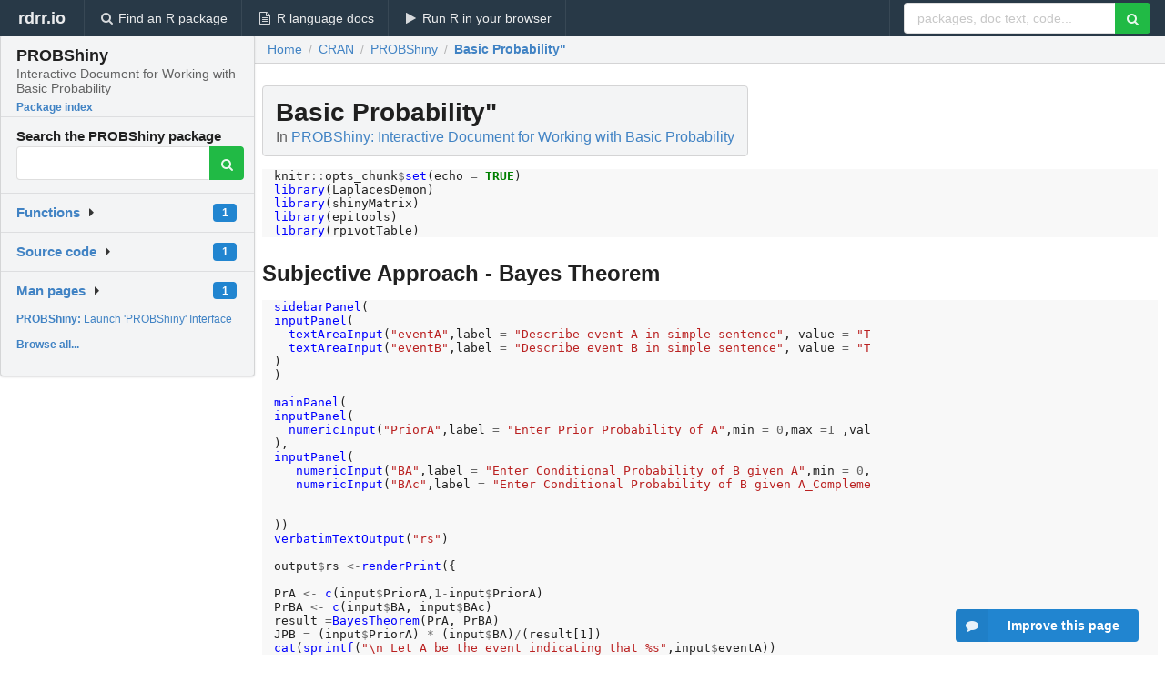

--- FILE ---
content_type: text/html; charset=utf-8
request_url: https://rdrr.io/cran/PROBShiny/f/inst/PROBShiny.Rmd
body_size: 31104
content:


<!DOCTYPE html>
<html lang="en">
  <head>
    <meta charset="utf-8">
    
    <script async src="https://www.googletagmanager.com/gtag/js?id=G-LRSBGK4Q35"></script>
<script>
  window.dataLayer = window.dataLayer || [];
  function gtag(){dataLayer.push(arguments);}
  gtag('js', new Date());

  gtag('config', 'G-LRSBGK4Q35');
</script>

    <meta http-equiv="X-UA-Compatible" content="IE=edge">
    <meta name="viewport" content="width=device-width, initial-scale=1, minimum-scale=1">
    <meta property="og:title" content="PROBShiny: inst/PROBShiny.Rmd" />
    
      <meta name="description" content="Basic Probability&quot;">
      <meta property="og:description" content="Basic Probability&quot;"/>
    

    <link rel="icon" href="/favicon.ico">

    <link rel="canonical" href="https://rdrr.io/cran/PROBShiny/f/inst/PROBShiny.Rmd" />

    <link rel="search" type="application/opensearchdescription+xml" title="R Package Documentation" href="/opensearch.xml" />

    <!-- Hello from va2  -->

    <title>PROBShiny: inst/PROBShiny.Rmd</title>

    <!-- HTML5 shim and Respond.js IE8 support of HTML5 elements and media queries -->
    <!--[if lt IE 9]>
      <script src="https://oss.maxcdn.com/html5shiv/3.7.2/html5shiv.min.js"></script>
      <script src="https://oss.maxcdn.com/respond/1.4.2/respond.min.js"></script>
    <![endif]-->

    
      
      
<link rel="stylesheet" href="/static/CACHE/css/dd7eaddf7db3.css" type="text/css" />

    

    
  <script type="application/ld+json">
{
  "@context": "http://schema.org",
  "@type": "Article",
  "headline": "Basic Probability\u0022 ",
  "datePublished": "2019-04-23T08:30:03+00:00",
  "dateModified": "2019-05-02T08:52:53.873852+00:00",
  "author": {
    "@type": "Person",
    "name": "Kartikeya Bolar"
  },
  "description": "Basic Probability\u0022 "
}
  </script>

  <style>
    
  </style>


    
  </head>

  <body>
    <div class="ui darkblue top fixed inverted menu" role="navigation" itemscope itemtype="http://www.schema.org/SiteNavigationElement" style="height: 40px; z-index: 1000;">
      <a class="ui header item " href="/">rdrr.io<!-- <small>R Package Documentation</small>--></a>
      <a class='ui item ' href="/find/" itemprop="url"><i class='search icon'></i><span itemprop="name">Find an R package</span></a>
      <a class='ui item ' href="/r/" itemprop="url"><i class='file text outline icon'></i> <span itemprop="name">R language docs</span></a>
      <a class='ui item ' href="/snippets/" itemprop="url"><i class='play icon'></i> <span itemprop="name">Run R in your browser</span></a>

      <div class='right menu'>
        <form class='item' method='GET' action='/search'>
          <div class='ui right action input'>
            <input type='text' placeholder='packages, doc text, code...' size='24' name='q'>
            <button type="submit" class="ui green icon button"><i class='search icon'></i></button>
          </div>
        </form>
      </div>
    </div>

    
  



<div style='width: 280px; top: 24px; position: absolute;' class='ui vertical menu only-desktop bg-grey'>
  <a class='header  item' href='/cran/PROBShiny/' style='padding-bottom: 4px'>
    <h3 class='ui header' style='margin-bottom: 4px'>
      PROBShiny
      <div class='sub header'>Interactive Document for Working with Basic Probability</div>
    </h3>
    <small style='padding: 0 0 16px 0px' class='fakelink'>Package index</small>
  </a>

  <form class='item' method='GET' action='/search'>
    <div class='sub header' style='margin-bottom: 4px'>Search the PROBShiny package</div>
    <div class='ui action input' style='padding-right: 32px'>
      <input type='hidden' name='package' value='PROBShiny'>
      <input type='hidden' name='repo' value='cran'>
      <input type='text' placeholder='' name='q'>
      <button type="submit" class="ui green icon button">
        <i class="search icon"></i>
      </button>
    </div>
  </form>

  

  <div class='ui floating dropdown item finder '>
  <b><a href='/cran/PROBShiny/api/'>Functions</a></b> <div class='ui blue label'>1</div>
  <i class='caret right icon'></i>
  
  
  
</div>

  <div class='ui floating dropdown item finder '>
  <b><a href='/cran/PROBShiny/f/'>Source code</a></b> <div class='ui blue label'>1</div>
  <i class='caret right icon'></i>
  
  
  
</div>

  <div class='ui floating dropdown item finder '>
  <b><a href='/cran/PROBShiny/man/'>Man pages</a></b> <div class='ui blue label'>1</div>
  <i class='caret right icon'></i>
  
    <small>
      <ul style='list-style-type: none; margin: 12px auto 0; line-height: 2.0; padding-left: 0px; padding-bottom: 8px;'>
        
          <li style='white-space: nowrap; text-overflow: clip; overflow: hidden;'><a href='/cran/PROBShiny/man/PROBShiny.html'><b>PROBShiny: </b>Launch &#39;PROBShiny&#39; Interface</a></li>
        
        <li style='padding-top: 4px; padding-bottom: 0;'><a href='/cran/PROBShiny/man/'><b>Browse all...</b></a></li>
      </ul>
    </small>
  
  
  
</div>


  

  
</div>



  <div class='desktop-pad' id='body-content'>
    <div class='ui fluid container bc-row'>
      <div class='ui breadcrumb' itemscope itemtype="http://schema.org/BreadcrumbList">
        <a class='section' href="/">Home</a>

        <div class='divider'> / </div>

        <span itemprop="itemListElement" itemscope itemtype="http://schema.org/ListItem">
          <a class='section' itemscope itemtype="http://schema.org/Thing" itemprop="item" id="https://rdrr.io/all/cran/" href="/all/cran/">
            <span itemprop="name">CRAN</span>
          </a>
          <meta itemprop="position" content="1" />
        </span>

        <div class='divider'> / </div>

        <span itemprop="itemListElement" itemscope itemtype="http://schema.org/ListItem">
          <a class='section' itemscope itemtype="http://schema.org/Thing" itemprop="item" id="https://rdrr.io/cran/PROBShiny/" href="/cran/PROBShiny/">
            <span itemprop="name">PROBShiny</span>
          </a>
          <meta itemprop="position" content="2" />
        </span>

        <div class='divider'> / </div>

        <span itemprop="itemListElement" itemscope itemtype="http://schema.org/ListItem" class="active section">
          <a class='active section' itemscope itemtype="http://schema.org/Thing" itemprop="item" href="https://rdrr.io/cran/PROBShiny/f/inst/PROBShiny.Rmd">
            <span itemprop="name">Basic Probability&quot;</span>
          </a>
          <meta itemprop="position" content="3" /></li>
        </span>
      </div>
    </div>

    <div class='ui container' style='padding: 0px 8px'>
      <div class='only-desktop' style='float: right; width: 300px; height: 600px; margin-left: 16px;'><ins class="adsbygoogle"
style="display:block;min-width:120px;max-width:300px;width:100%;height:600px"
data-ad-client="ca-pub-6535703173049909"
data-ad-slot="9724778181"
data-ad-format="vertical"></ins></div>

      <h1 class='ui block header fit-content'>Basic Probability&quot;
        <div class='sub header'>In <a href='/cran/PROBShiny/'>PROBShiny: Interactive Document for Working with Basic Probability</a>
      </h1>
      <div class="codehilite" style="background: #f8f8f8"><pre style="line-height: 125%"><span></span>knitr<span style="color: #666666">::</span>opts_chunk<span style="color: #666666">$</span><span style="color: #0000FF">set</span>(echo <span style="color: #666666">=</span> <span style="color: #008000; font-weight: bold">TRUE</span>)
<span style="color: #0000FF">library</span>(LaplacesDemon)
<span style="color: #0000FF">library</span>(shinyMatrix)
<span style="color: #0000FF">library</span>(epitools)
<span style="color: #0000FF">library</span>(rpivotTable)
</pre></div>


<h2>Subjective  Approach - Bayes Theorem</h2>
<div class="codehilite" style="background: #f8f8f8"><pre style="line-height: 125%"><span></span><span style="color: #0000FF">sidebarPanel</span>(
<span style="color: #0000FF">inputPanel</span>(
  <span style="color: #0000FF">textAreaInput</span>(<span style="color: #BA2121">&quot;eventA&quot;</span>,label <span style="color: #666666">=</span> <span style="color: #BA2121">&quot;Describe event A in simple sentence&quot;</span>, value <span style="color: #666666">=</span> <span style="color: #BA2121">&quot;The student attends Classes on Fridays&quot;</span>),
  <span style="color: #0000FF">textAreaInput</span>(<span style="color: #BA2121">&quot;eventB&quot;</span>,label <span style="color: #666666">=</span> <span style="color: #BA2121">&quot;Describe event B in simple sentence&quot;</span>, value <span style="color: #666666">=</span> <span style="color: #BA2121">&quot;The student passes the course&quot;</span>)
)
)

<span style="color: #0000FF">mainPanel</span>(
<span style="color: #0000FF">inputPanel</span>(
  <span style="color: #0000FF">numericInput</span>(<span style="color: #BA2121">&quot;PriorA&quot;</span>,label <span style="color: #666666">=</span> <span style="color: #BA2121">&quot;Enter Prior Probability of A&quot;</span>,min <span style="color: #666666">=</span> <span style="color: #666666">0</span>,max <span style="color: #666666">=1</span> ,value <span style="color: #666666">=</span> <span style="color: #666666">0.6</span>)
),
<span style="color: #0000FF">inputPanel</span>(
   <span style="color: #0000FF">numericInput</span>(<span style="color: #BA2121">&quot;BA&quot;</span>,label <span style="color: #666666">=</span> <span style="color: #BA2121">&quot;Enter Conditional Probability of B given A&quot;</span>,min <span style="color: #666666">=</span> <span style="color: #666666">0</span>,max <span style="color: #666666">=1</span> ,value <span style="color: #666666">=</span> <span style="color: #666666">0.98</span>),
   <span style="color: #0000FF">numericInput</span>(<span style="color: #BA2121">&quot;BAc&quot;</span>,label <span style="color: #666666">=</span> <span style="color: #BA2121">&quot;Enter Conditional Probability of B given A_Complement&quot;</span>,min <span style="color: #666666">=</span> <span style="color: #666666">0</span>,max <span style="color: #666666">=1</span> ,value <span style="color: #666666">=</span> <span style="color: #666666">0.2</span>)


))
<span style="color: #0000FF">verbatimTextOutput</span>(<span style="color: #BA2121">&quot;rs&quot;</span>)

output<span style="color: #666666">$</span>rs <span style="color: #666666">&lt;-</span><span style="color: #0000FF">renderPrint</span>({

PrA <span style="color: #666666">&lt;-</span> <span style="color: #0000FF">c</span>(input<span style="color: #666666">$</span>PriorA,<span style="color: #666666">1-</span>input<span style="color: #666666">$</span>PriorA)
PrBA <span style="color: #666666">&lt;-</span> <span style="color: #0000FF">c</span>(input<span style="color: #666666">$</span>BA, input<span style="color: #666666">$</span>BAc)
result <span style="color: #666666">=</span><span style="color: #0000FF">BayesTheorem</span>(PrA, PrBA)
JPB <span style="color: #666666">=</span> (input<span style="color: #666666">$</span>PriorA) <span style="color: #666666">*</span> (input<span style="color: #666666">$</span>BA)<span style="color: #666666">/</span>(result[1])
<span style="color: #0000FF">cat</span>(<span style="color: #0000FF">sprintf</span>(<span style="color: #BA2121">&quot;\n Let A be the event indicating that %s&quot;</span>,input<span style="color: #666666">$</span>eventA))
<span style="color: #0000FF">cat</span>(<span style="color: #0000FF">sprintf</span>(<span style="color: #BA2121">&quot;\n Let B be the event indicating that %s&quot;</span>,input<span style="color: #666666">$</span>eventB))
<span style="color: #0000FF">cat</span>(<span style="color: #0000FF">sprintf</span>(<span style="color: #BA2121">&quot;\nPrior Probability of occurence of event A is %f&quot;</span>,input<span style="color: #666666">$</span>PriorA))
<span style="color: #0000FF">cat</span>(<span style="color: #0000FF">sprintf</span>(<span style="color: #BA2121">&quot;\nJoint Probability of occurence of all possibilites of event B is %f&quot;</span>,JPB))
<span style="color: #0000FF">cat</span>(<span style="color: #0000FF">sprintf</span>(<span style="color: #BA2121">&quot;\nRevised Probability of occurence of event A given event B has occured is %f&quot;</span>,result[1]))
})
</pre></div>


<h2>Relative Frequency  Approach  - Contingency Table</h2>
<div class="codehilite" style="background: #f8f8f8"><pre style="line-height: 125%"><span></span><span style="color: #0000FF">sidebarPanel</span>(
<span style="color: #0000FF">inputPanel</span>(<span style="color: #0000FF">numericInput</span>(<span style="color: #BA2121">&quot;nrows&quot;</span>,<span style="color: #BA2121">&quot;Enter number of rows&quot;</span>,value <span style="color: #666666">=</span> <span style="color: #666666">2</span>),
<span style="color: #0000FF">numericInput</span>(<span style="color: #BA2121">&quot;ncols&quot;</span>,<span style="color: #BA2121">&quot;Enter number of cols&quot;</span>, value <span style="color: #666666">=</span> <span style="color: #666666">3</span>)),
 <span style="color: #0000FF">textInput</span>(<span style="color: #BA2121">&quot;vname1&quot;</span>,<span style="color: #BA2121">&quot;Enter the name of the first variable&quot;</span>,<span style="color: #BA2121">&quot;Variable1&quot;</span>),
 <span style="color: #0000FF">textInput</span>(<span style="color: #BA2121">&quot;vname2&quot;</span>,<span style="color: #BA2121">&quot;Enter the name of the second variable&quot;</span>,<span style="color: #BA2121">&quot;Variable2&quot;</span>),
<span style="color: #0000FF">selectInput</span>(<span style="color: #BA2121">&quot;ProbType&quot;</span>,label<span style="color: #666666">=</span><span style="color: #BA2121">&quot;Select the Probability type&quot;</span>,choices <span style="color: #666666">=</span> <span style="color: #0000FF">c</span>(<span style="color: #BA2121">&quot;Joint&quot;</span>,<span style="color: #BA2121">&quot;ConditionalbasedonRow&quot;</span>,<span style="color: #BA2121">&quot;ConditionalbasedonColumn&quot;</span>),selected <span style="color: #666666">=</span> <span style="color: #BA2121">&quot;Joint&quot;</span>)

)
<span style="color: #0000FF">mainPanel</span>(
  <span style="color: #0000FF">h6</span>(<span style="color: #BA2121">&quot;Edit the observed frequencies and Enter the dimensions(on the margins)&quot;</span>),
<span style="color: #0000FF">uiOutput</span>(<span style="color: #BA2121">&quot;mat&quot;</span>),
<span style="color: #0000FF">tabsetPanel</span>(type <span style="color: #666666">=</span> <span style="color: #BA2121">&quot;tab&quot;</span>,
              <span style="color: #0000FF">tabPanel</span>(<span style="color: #BA2121">&quot;ContingencyTable&quot;</span>,<span style="color: #0000FF">rpivotTableOutput</span>(<span style="color: #BA2121">&quot;Dashboard&quot;</span>)),
               <span style="color: #0000FF">tabPanel </span>(<span style="color: #BA2121">&quot;Check for statistical Independence&quot;</span>,<span style="color: #0000FF">verbatimTextOutput</span>(<span style="color: #BA2121">&quot;Ind&quot;</span>)),
               <span style="color: #0000FF">tabPanel </span>(<span style="color: #BA2121">&quot;Visual  Check for statistical Independence&quot;</span>,<span style="color: #0000FF">plotOutput</span>(<span style="color: #BA2121">&quot;IndVis&quot;</span>))

),
<span style="color: #0000FF">h6</span>(<span style="color: #BA2121">&quot;&quot;</span>, tags<span style="color: #666666">$</span><span style="color: #0000FF">img</span>(src <span style="color: #666666">=</span><span style="color: #BA2121">&quot;K.JPG&quot;</span>, height<span style="color: #666666">=</span> <span style="color: #666666">400</span>, width<span style="color: #666666">=400</span>))



)
output<span style="color: #666666">$</span>mat <span style="color: #666666">&lt;-</span> <span style="color: #0000FF">renderUI</span>({
     <span style="color: #0000FF">matrixInput</span>(
       <span style="color: #BA2121">&quot;myMatrix&quot;</span>,
       value <span style="color: #666666">=</span> <span style="color: #0000FF">matrix</span>(<span style="color: #0000FF">c</span>(<span style="color: #666666">35</span>,<span style="color: #666666">91</span>,<span style="color: #666666">42</span>,<span style="color: #666666">104</span>,<span style="color: #666666">63</span>,<span style="color: #666666">65</span>),input<span style="color: #666666">$</span>nrows,input<span style="color: #666666">$</span>ncols),

       rows <span style="color: #666666">=</span> <span style="color: #0000FF">list</span>(names<span style="color: #666666">=</span> <span style="color: #008000; font-weight: bold">TRUE</span>,editableNames <span style="color: #666666">=</span> <span style="color: #008000; font-weight: bold">TRUE</span>),
       cols <span style="color: #666666">=</span> <span style="color: #0000FF">list</span>( names <span style="color: #666666">=</span> <span style="color: #008000; font-weight: bold">TRUE</span>,editableNames <span style="color: #666666">=</span> <span style="color: #008000; font-weight: bold">TRUE</span>),
       copy <span style="color: #666666">=</span> <span style="color: #008000; font-weight: bold">TRUE</span>,
       paste <span style="color: #666666">=</span> <span style="color: #008000; font-weight: bold">TRUE</span>,
       class <span style="color: #666666">=</span> <span style="color: #BA2121">&#39;numeric&#39;</span>
     )
   })
output<span style="color: #666666">$</span>Dashboard <span style="color: #666666">&lt;-</span> <span style="color: #0000FF">renderRpivotTable</span>({
     CT <span style="color: #666666">=</span>  <span style="color: #0000FF">matrix</span>(input<span style="color: #666666">$</span>myMatrix,nrow <span style="color: #666666">=</span> input<span style="color: #666666">$</span>nrows, ncol <span style="color: #666666">=</span> input<span style="color: #666666">$</span>ncols)
     <span style="color: #0000FF">row.names</span>(CT) <span style="color: #666666">=</span> <span style="color: #0000FF">row.names</span>(input<span style="color: #666666">$</span>myMatrix)
     <span style="color: #0000FF">colnames</span>(CT) <span style="color: #666666">=</span> <span style="color: #0000FF">colnames</span>(input<span style="color: #666666">$</span>myMatrix)

     dataset <span style="color: #666666">=</span> <span style="color: #0000FF">expand.table</span>(CT)
     <span style="color: #0000FF">colnames</span>(dataset)<span style="color: #666666">=</span> <span style="color: #0000FF">c</span>(input<span style="color: #666666">$</span>vname1,input<span style="color: #666666">$</span>vname2)
    <span style="color: #0000FF">if</span>(input<span style="color: #666666">$</span>ProbType <span style="color: #666666">==</span> <span style="color: #BA2121">&quot;Joint&quot;</span>)
     {agg <span style="color: #666666">=</span> <span style="color: #BA2121">&quot;Count as Fraction of Total&quot;</span> }
    <span style="color: #0000FF">if</span>(input<span style="color: #666666">$</span>ProbType <span style="color: #666666">==</span> <span style="color: #BA2121">&quot;ConditionalbasedonRow&quot;</span>)
    {agg <span style="color: #666666">=</span> <span style="color: #BA2121">&quot;Count as Fraction of Rows&quot;</span> }
    <span style="color: #0000FF">if</span>(input<span style="color: #666666">$</span>ProbType <span style="color: #666666">==</span> <span style="color: #BA2121">&quot;ConditionalbasedonColumn&quot;</span>)
    {agg <span style="color: #666666">=</span> <span style="color: #BA2121">&quot;Count as Fraction of Columns&quot;</span> }

      <span style="color: #0000FF">rpivotTable</span>(data <span style="color: #666666">=</span> dataset , rows <span style="color: #666666">=</span> input<span style="color: #666666">$</span>vname1,cols<span style="color: #666666">=</span>input<span style="color: #666666">$</span>vname2,
aggregatorName <span style="color: #666666">=</span> agg, rendererName <span style="color: #666666">=</span> <span style="color: #BA2121">&quot;Table&quot;</span>)

   })


output<span style="color: #666666">$</span>Ind <span style="color: #666666">&lt;-</span> <span style="color: #0000FF">renderPrint</span>({
     CT <span style="color: #666666">=</span>  <span style="color: #0000FF">matrix</span>(input<span style="color: #666666">$</span>myMatrix,nrow <span style="color: #666666">=</span> input<span style="color: #666666">$</span>nrows, ncol <span style="color: #666666">=</span> input<span style="color: #666666">$</span>ncols)
     <span style="color: #0000FF">row.names</span>(CT) <span style="color: #666666">=</span> <span style="color: #0000FF">row.names</span>(input<span style="color: #666666">$</span>myMatrix)
     <span style="color: #0000FF">colnames</span>(CT) <span style="color: #666666">=</span> <span style="color: #0000FF">colnames</span>(input<span style="color: #666666">$</span>myMatrix)
     <span style="color: #0000FF">cat</span>(<span style="color: #0000FF">sprintf</span>(<span style="color: #BA2121">&quot;\n The observed frequencies are as follows\n&quot;</span>))
     <span style="color: #0000FF">print</span>(CT)
     <span style="color: #0000FF">cat</span>(<span style="color: #0000FF">sprintf</span>(<span style="color: #BA2121">&quot;\n The corresponding expected frequencies are as follows\n&quot;</span>))
     <span style="color: #0000FF">print</span>(<span style="color: #0000FF">expected</span>(CT))

    <span style="color: #0000FF">if</span>( <span style="color: #0000FF">all</span>(<span style="color: #0000FF">expected</span>(CT) <span style="color: #666666">==</span> CT))
    {

      <span style="color: #0000FF">cat</span>(<span style="color: #0000FF">sprintf</span>(<span style="color: #BA2121">&quot;\n Since expected frequencies are equal to corresponding observed frequencies events are  statistically independent &quot;</span>))
      <span style="color: #0000FF">cat</span>(<span style="color: #0000FF">sprintf</span>(<span style="color: #BA2121">&quot;\n You will see  just a horizontal line when you check it visually&quot;</span>))


    }
     else
     {
       <span style="color: #0000FF">cat</span>(<span style="color: #0000FF">sprintf</span>(<span style="color: #BA2121">&quot;\n Since expected frequencies are not equal to corresponding observed frequencies events are not statistically independent&quot;</span>))
       <span style="color: #0000FF">cat</span>(<span style="color: #0000FF">sprintf</span>(<span style="color: #BA2121">&quot;\n You will see  the association plot with bars in either direction when you check this visually as the bars indicate a relationship or association&quot;</span>))

    }

   })

output<span style="color: #666666">$</span>IndVis <span style="color: #666666">&lt;-</span> <span style="color: #0000FF">renderPlot</span>({
     CT <span style="color: #666666">=</span>  <span style="color: #0000FF">matrix</span>(input<span style="color: #666666">$</span>myMatrix,nrow <span style="color: #666666">=</span> input<span style="color: #666666">$</span>nrows, ncol <span style="color: #666666">=</span> input<span style="color: #666666">$</span>ncols)
     <span style="color: #0000FF">row.names</span>(CT) <span style="color: #666666">=</span> <span style="color: #0000FF">row.names</span>(input<span style="color: #666666">$</span>myMatrix)
     <span style="color: #0000FF">colnames</span>(CT) <span style="color: #666666">=</span> <span style="color: #0000FF">colnames</span>(input<span style="color: #666666">$</span>myMatrix)

     <span style="color: #0000FF">assocplot</span>(CT, col <span style="color: #666666">=</span> <span style="color: #0000FF">c</span>(<span style="color: #BA2121">&quot;green&quot;</span>,<span style="color: #BA2121">&quot;red&quot;</span>))


   })
</pre></div>
      
      <br />
      <br />

      <div class='only-mobile' style='width: 320px; height: 100px; text-align: center;'><!-- rdrr-mobile-responsive -->
<ins class="adsbygoogle"
    style="display:block"
    data-ad-client="ca-pub-6535703173049909"
    data-ad-slot="4915028187"
    data-ad-format="auto"></ins></div>

      
  <h2 class='ui header'>Try the <a href="/cran/PROBShiny/">PROBShiny</a> package in your browser</h2>

  <div class='ui form'>
    <div class='field'>
      <textarea class="mousetrap snip-input" id="snip" rows='10' cols='80' style='width: 100%; font-size: 13px; font-family: Menlo,Monaco,Consolas,"Courier New",monospace !important' data-tag='snrub'>library(PROBShiny)

help(PROBShiny)</textarea>
    </div>
  </div>

  <div class='ui container'>
    <div class='column'>
      <button class='ui huge green fluid button snip-run' data-tag='snrub' type="button" id="run">Run</button>
    </div>
    <div class='column'>
      <p><strong>Any scripts or data that you put into this service are public.</strong></p>
    </div>

    <div class='ui icon warning message snip-spinner hidden' data-tag='snrub'>
      <i class='notched circle loading icon'></i>
      <div class='content'>
        <div class='header snip-status' data-tag='snrub'>Nothing</div>
      </div>
    </div>

    <pre class='highlight hidden snip-output' data-tag='snrub'></pre>
    <div class='snip-images hidden' data-tag='snrub'></div>
  </div>


      <small><a href="/cran/PROBShiny/">PROBShiny documentation</a> built on May 2, 2019, 8:52 a.m.</small>

    </div>

    
<div class="ui inverted darkblue vertical footer segment" style='margin-top: 16px; padding: 32px;'>
  <div class="ui center aligned container">
    <div class="ui stackable inverted divided three column centered grid">
      <div class="five wide column">
        <h4 class="ui inverted header">R Package Documentation</h4>
        <div class='ui inverted link list'>
          <a class='item' href='/'>rdrr.io home</a>
          <a class='item' href='/r/'>R language documentation</a>
          <a class='item' href='/snippets/'>Run R code online</a>
        </div>
      </div>
      <div class="five wide column">
        <h4 class="ui inverted header">Browse R Packages</h4>
        <div class='ui inverted link list'>
          <a class='item' href='/all/cran/'>CRAN packages</a>
          <a class='item' href='/all/bioc/'>Bioconductor packages</a>
          <a class='item' href='/all/rforge/'>R-Forge packages</a>
          <a class='item' href='/all/github/'>GitHub packages</a>
        </div>
      </div>
      <div class="five wide column">
        <h4 class="ui inverted header">We want your feedback!</h4>
        <small>Note that we can't provide technical support on individual packages. You should contact the package authors for that.</small>
        <div class='ui inverted link list'>
          <a class='item' href="https://twitter.com/intent/tweet?screen_name=rdrrHQ">
            <div class='ui large icon label twitter-button-colour'>
              <i class='whiteish twitter icon'></i> Tweet to @rdrrHQ
            </div>
          </a>

          <a class='item' href="https://github.com/rdrr-io/rdrr-issues/issues">
            <div class='ui large icon label github-button-colour'>
              <i class='whiteish github icon'></i> GitHub issue tracker
            </div>
          </a>

          <a class='item' href="mailto:ian@mutexlabs.com">
            <div class='ui teal large icon label'>
              <i class='whiteish mail outline icon'></i> ian@mutexlabs.com
            </div>
          </a>

          <a class='item' href="https://ianhowson.com">
            <div class='ui inverted large image label'>
              <img class='ui avatar image' src='/static/images/ianhowson32.png'> <span class='whiteish'>Personal blog</span>
            </div>
          </a>
        </div>
      </div>
    </div>
  </div>

  
  <br />
  <div class='only-mobile' style='min-height: 120px'>
    &nbsp;
  </div>
</div>

  </div>


    <!-- suggestions button -->
    <div style='position: fixed; bottom: 2%; right: 2%; z-index: 1000;'>
      <div class="ui raised segment surveyPopup" style='display:none'>
  <div class="ui large header">What can we improve?</div>

  <div class='content'>
    <div class="ui form">
      <div class="field">
        <button class='ui fluid button surveyReasonButton'>The page or its content looks wrong</button>
      </div>

      <div class="field">
        <button class='ui fluid button surveyReasonButton'>I can't find what I'm looking for</button>
      </div>

      <div class="field">
        <button class='ui fluid button surveyReasonButton'>I have a suggestion</button>
      </div>

      <div class="field">
        <button class='ui fluid button surveyReasonButton'>Other</button>
      </div>

      <div class="field">
        <label>Extra info (optional)</label>
        <textarea class='surveyText' rows='3' placeholder="Please enter more detail, if you like. Leave your email address if you'd like us to get in contact with you."></textarea>
      </div>

      <div class='ui error message surveyError' style='display: none'></div>

      <button class='ui large fluid green disabled button surveySubmitButton'>Submit</button>
    </div>
  </div>
</div>

      <button class='ui blue labeled icon button surveyButton only-desktop' style='display: none; float: right;'><i class="comment icon"></i> Improve this page</button>
      
    </div>

    
      <script async src="//pagead2.googlesyndication.com/pagead/js/adsbygoogle.js"></script>
    

    
  


    <div class="ui modal snippetsModal">
  <div class="header">
    Embedding an R snippet on your website
  </div>
  <div class="content">
    <div class="description">
      <p>Add the following code to your website.</p>

      <p>
        <textarea class='codearea snippetEmbedCode' rows='5' style="font-family: Consolas,Monaco,'Andale Mono',monospace;">REMOVE THIS</textarea>
        <button class='ui blue button copyButton' data-clipboard-target='.snippetEmbedCode'>Copy to clipboard</button>
      </p>

      <p>For more information on customizing the embed code, read <a href='/snippets/embedding/'>Embedding Snippets</a>.</p>
    </div>
  </div>
  <div class="actions">
    <div class="ui button">Close</div>
  </div>
</div>

    
    <script type="text/javascript" src="/static/CACHE/js/73d0b6f91493.js"></script>

    
    <script type="text/javascript" src="/static/CACHE/js/484b2a9a799d.js"></script>

    
    <script type="text/javascript" src="/static/CACHE/js/4f8010c72628.js"></script>

    
  

<script type="text/javascript">$(document).ready(function(){$('.snip-run').click(runClicked);var key='ctrl+enter';var txt=' (Ctrl-Enter)';if(navigator&&navigator.platform&&navigator.platform.startsWith&&navigator.platform.startsWith('Mac')){key='command+enter';txt=' (Cmd-Enter)';}
$('.snip-run').text('Run '+txt);Mousetrap.bind(key,function(e){if($('.snip-run').hasClass('disabled')){return;}
var faketarget=$('.snip-run')[0]
runClicked({currentTarget:faketarget});});});</script>



    
      
    

    <link rel="stylesheet" href="//fonts.googleapis.com/css?family=Open+Sans:400,400italic,600,600italic,800,800italic">
    <link rel="stylesheet" href="//fonts.googleapis.com/css?family=Oswald:400,300,700">
  </body>
</html>


--- FILE ---
content_type: text/html; charset=utf-8
request_url: https://www.google.com/recaptcha/api2/aframe
body_size: 268
content:
<!DOCTYPE HTML><html><head><meta http-equiv="content-type" content="text/html; charset=UTF-8"></head><body><script nonce="Tp9_FUQe7PeIaT_nyDSHYw">/** Anti-fraud and anti-abuse applications only. See google.com/recaptcha */ try{var clients={'sodar':'https://pagead2.googlesyndication.com/pagead/sodar?'};window.addEventListener("message",function(a){try{if(a.source===window.parent){var b=JSON.parse(a.data);var c=clients[b['id']];if(c){var d=document.createElement('img');d.src=c+b['params']+'&rc='+(localStorage.getItem("rc::a")?sessionStorage.getItem("rc::b"):"");window.document.body.appendChild(d);sessionStorage.setItem("rc::e",parseInt(sessionStorage.getItem("rc::e")||0)+1);localStorage.setItem("rc::h",'1768729127040');}}}catch(b){}});window.parent.postMessage("_grecaptcha_ready", "*");}catch(b){}</script></body></html>